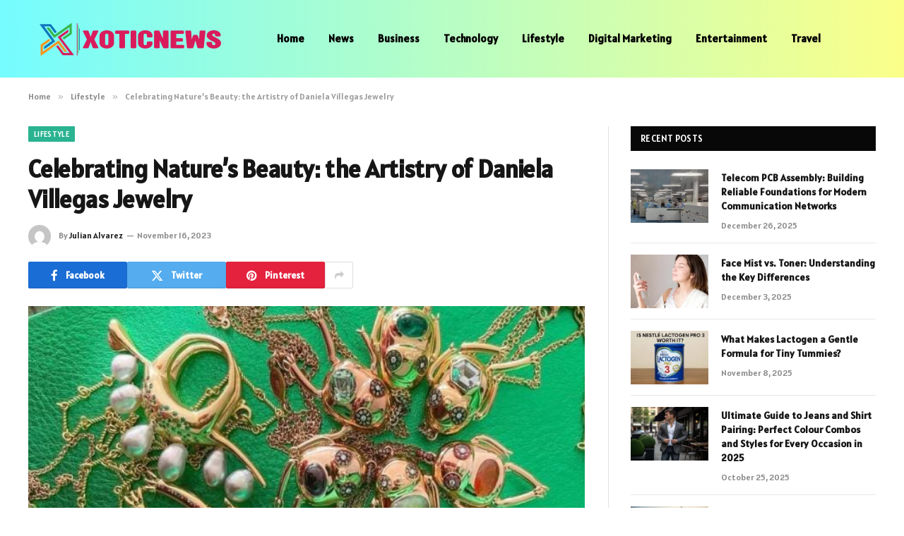

--- FILE ---
content_type: text/html; charset=UTF-8
request_url: https://www.xoticnews.net/lifestyle/celebrating-natures-beauty-the-artistry-of-daniela-villegas-jewelry/
body_size: 17717
content:

<!DOCTYPE html>
<html lang="en-US" prefix="og: https://ogp.me/ns#" class="s-light site-s-light">

<head>

	<meta charset="UTF-8" />
	<meta name="viewport" content="width=device-width, initial-scale=1" />
	
<!-- Search Engine Optimization by Rank Math - https://rankmath.com/ -->
<title>Celebrating Nature&#039;s Beauty: the Artistry of Daniela Villegas Jewelry - Xoticnews.com</title><link rel="preload" data-rocket-preload as="image" href="https://www.xoticnews.net/wp-content/uploads/2023/11/Celebrating-Natures-Beauty-the-Artistry-of-Daniela-Villegas-Jewelry.jpg" fetchpriority="high"><link rel="preload" as="image" imagesrcset="https://www.xoticnews.net/wp-content/uploads/2023/11/Celebrating-Natures-Beauty-the-Artistry-of-Daniela-Villegas-Jewelry.jpg" imagesizes="(max-width: 788px) 100vw, 788px" /><link rel="preload" as="font" href="https://www.xoticnews.net/wp-content/themes/smart-mag/css/icons/fonts/ts-icons.woff2?v3.2" type="font/woff2" crossorigin="anonymous" />
<meta name="description" content="In the realm of exquisite jewelry, where craftsmanship meets creativity, one name that stands out is Daniela Villegas Jewelry. If you&#039;re in search of jewelry"/>
<meta name="robots" content="follow, index, max-snippet:-1, max-video-preview:-1, max-image-preview:large"/>
<link rel="canonical" href="https://www.xoticnews.net/lifestyle/celebrating-natures-beauty-the-artistry-of-daniela-villegas-jewelry/" />
<meta property="og:locale" content="en_US" />
<meta property="og:type" content="article" />
<meta property="og:title" content="Celebrating Nature&#039;s Beauty: the Artistry of Daniela Villegas Jewelry - Xoticnews.com" />
<meta property="og:description" content="In the realm of exquisite jewelry, where craftsmanship meets creativity, one name that stands out is Daniela Villegas Jewelry. If you&#039;re in search of jewelry" />
<meta property="og:url" content="https://www.xoticnews.net/lifestyle/celebrating-natures-beauty-the-artistry-of-daniela-villegas-jewelry/" />
<meta property="og:site_name" content="Xoticnews.com" />
<meta property="article:section" content="Lifestyle" />
<meta property="og:image" content="https://www.xoticnews.net/wp-content/uploads/2023/11/Celebrating-Natures-Beauty-the-Artistry-of-Daniela-Villegas-Jewelry.jpg" />
<meta property="og:image:secure_url" content="https://www.xoticnews.net/wp-content/uploads/2023/11/Celebrating-Natures-Beauty-the-Artistry-of-Daniela-Villegas-Jewelry.jpg" />
<meta property="og:image:width" content="748" />
<meta property="og:image:height" content="421" />
<meta property="og:image:alt" content="Celebrating Nature&#8217;s Beauty: the Artistry of Daniela Villegas Jewelry" />
<meta property="og:image:type" content="image/jpeg" />
<meta property="article:published_time" content="2023-11-16T10:20:35+06:00" />
<meta name="twitter:card" content="summary_large_image" />
<meta name="twitter:title" content="Celebrating Nature&#039;s Beauty: the Artistry of Daniela Villegas Jewelry - Xoticnews.com" />
<meta name="twitter:description" content="In the realm of exquisite jewelry, where craftsmanship meets creativity, one name that stands out is Daniela Villegas Jewelry. If you&#039;re in search of jewelry" />
<meta name="twitter:image" content="https://www.xoticnews.net/wp-content/uploads/2023/11/Celebrating-Natures-Beauty-the-Artistry-of-Daniela-Villegas-Jewelry.jpg" />
<meta name="twitter:label1" content="Written by" />
<meta name="twitter:data1" content="Julian Alvarez" />
<meta name="twitter:label2" content="Time to read" />
<meta name="twitter:data2" content="2 minutes" />
<script type="application/ld+json" class="rank-math-schema">{"@context":"https://schema.org","@graph":[{"@type":["Person","Organization"],"@id":"https://www.xoticnews.net/#person","name":"Xoticnews.com"},{"@type":"WebSite","@id":"https://www.xoticnews.net/#website","url":"https://www.xoticnews.net","name":"Xoticnews.com","publisher":{"@id":"https://www.xoticnews.net/#person"},"inLanguage":"en-US"},{"@type":"ImageObject","@id":"https://www.xoticnews.net/wp-content/uploads/2023/11/Celebrating-Natures-Beauty-the-Artistry-of-Daniela-Villegas-Jewelry.jpg","url":"https://www.xoticnews.net/wp-content/uploads/2023/11/Celebrating-Natures-Beauty-the-Artistry-of-Daniela-Villegas-Jewelry.jpg","width":"748","height":"421","inLanguage":"en-US"},{"@type":"WebPage","@id":"https://www.xoticnews.net/lifestyle/celebrating-natures-beauty-the-artistry-of-daniela-villegas-jewelry/#webpage","url":"https://www.xoticnews.net/lifestyle/celebrating-natures-beauty-the-artistry-of-daniela-villegas-jewelry/","name":"Celebrating Nature&#039;s Beauty: the Artistry of Daniela Villegas Jewelry - Xoticnews.com","datePublished":"2023-11-16T10:20:35+06:00","dateModified":"2023-11-16T10:20:35+06:00","isPartOf":{"@id":"https://www.xoticnews.net/#website"},"primaryImageOfPage":{"@id":"https://www.xoticnews.net/wp-content/uploads/2023/11/Celebrating-Natures-Beauty-the-Artistry-of-Daniela-Villegas-Jewelry.jpg"},"inLanguage":"en-US"},{"@type":"Person","@id":"https://www.xoticnews.net/author/julian-alvarez/","name":"Julian Alvarez","url":"https://www.xoticnews.net/author/julian-alvarez/","image":{"@type":"ImageObject","@id":"https://secure.gravatar.com/avatar/353c24b3869cd6f3b3420eef8101b999c9302f8eeac07bea44bc562a81688869?s=96&amp;d=mm&amp;r=g","url":"https://secure.gravatar.com/avatar/353c24b3869cd6f3b3420eef8101b999c9302f8eeac07bea44bc562a81688869?s=96&amp;d=mm&amp;r=g","caption":"Julian Alvarez","inLanguage":"en-US"},"sameAs":["https://xoticnews.com"]},{"@type":"BlogPosting","headline":"Celebrating Nature&#039;s Beauty: the Artistry of Daniela Villegas Jewelry - Xoticnews.com","datePublished":"2023-11-16T10:20:35+06:00","dateModified":"2023-11-16T10:20:35+06:00","articleSection":"Lifestyle","author":{"@id":"https://www.xoticnews.net/author/julian-alvarez/","name":"Julian Alvarez"},"publisher":{"@id":"https://www.xoticnews.net/#person"},"description":"In the realm of exquisite jewelry, where craftsmanship meets creativity, one name that stands out is Daniela Villegas Jewelry. If you&#039;re in search of jewelry","name":"Celebrating Nature&#039;s Beauty: the Artistry of Daniela Villegas Jewelry - Xoticnews.com","@id":"https://www.xoticnews.net/lifestyle/celebrating-natures-beauty-the-artistry-of-daniela-villegas-jewelry/#richSnippet","isPartOf":{"@id":"https://www.xoticnews.net/lifestyle/celebrating-natures-beauty-the-artistry-of-daniela-villegas-jewelry/#webpage"},"image":{"@id":"https://www.xoticnews.net/wp-content/uploads/2023/11/Celebrating-Natures-Beauty-the-Artistry-of-Daniela-Villegas-Jewelry.jpg"},"inLanguage":"en-US","mainEntityOfPage":{"@id":"https://www.xoticnews.net/lifestyle/celebrating-natures-beauty-the-artistry-of-daniela-villegas-jewelry/#webpage"}}]}</script>
<!-- /Rank Math WordPress SEO plugin -->

<link rel='dns-prefetch' href='//fonts.googleapis.com' />
<link rel="alternate" type="application/rss+xml" title="Xoticnews.com &raquo; Feed" href="https://www.xoticnews.net/feed/" />
<link rel="alternate" type="application/rss+xml" title="Xoticnews.com &raquo; Comments Feed" href="https://www.xoticnews.net/comments/feed/" />
<link rel="alternate" type="application/rss+xml" title="Xoticnews.com &raquo; Celebrating Nature&#8217;s Beauty: the Artistry of Daniela Villegas Jewelry Comments Feed" href="https://www.xoticnews.net/lifestyle/celebrating-natures-beauty-the-artistry-of-daniela-villegas-jewelry/feed/" />
<link rel="alternate" title="oEmbed (JSON)" type="application/json+oembed" href="https://www.xoticnews.net/wp-json/oembed/1.0/embed?url=https%3A%2F%2Fwww.xoticnews.net%2Flifestyle%2Fcelebrating-natures-beauty-the-artistry-of-daniela-villegas-jewelry%2F" />
<link rel="alternate" title="oEmbed (XML)" type="text/xml+oembed" href="https://www.xoticnews.net/wp-json/oembed/1.0/embed?url=https%3A%2F%2Fwww.xoticnews.net%2Flifestyle%2Fcelebrating-natures-beauty-the-artistry-of-daniela-villegas-jewelry%2F&#038;format=xml" />
<style id='wp-img-auto-sizes-contain-inline-css' type='text/css'>
img:is([sizes=auto i],[sizes^="auto," i]){contain-intrinsic-size:3000px 1500px}
/*# sourceURL=wp-img-auto-sizes-contain-inline-css */
</style>
<style id='wp-emoji-styles-inline-css' type='text/css'>

	img.wp-smiley, img.emoji {
		display: inline !important;
		border: none !important;
		box-shadow: none !important;
		height: 1em !important;
		width: 1em !important;
		margin: 0 0.07em !important;
		vertical-align: -0.1em !important;
		background: none !important;
		padding: 0 !important;
	}
/*# sourceURL=wp-emoji-styles-inline-css */
</style>
<link rel='stylesheet' id='wp-block-library-css' href='https://www.xoticnews.net/wp-includes/css/dist/block-library/style.min.css?ver=6.9' type='text/css' media='all' />
<style id='global-styles-inline-css' type='text/css'>
:root{--wp--preset--aspect-ratio--square: 1;--wp--preset--aspect-ratio--4-3: 4/3;--wp--preset--aspect-ratio--3-4: 3/4;--wp--preset--aspect-ratio--3-2: 3/2;--wp--preset--aspect-ratio--2-3: 2/3;--wp--preset--aspect-ratio--16-9: 16/9;--wp--preset--aspect-ratio--9-16: 9/16;--wp--preset--color--black: #000000;--wp--preset--color--cyan-bluish-gray: #abb8c3;--wp--preset--color--white: #ffffff;--wp--preset--color--pale-pink: #f78da7;--wp--preset--color--vivid-red: #cf2e2e;--wp--preset--color--luminous-vivid-orange: #ff6900;--wp--preset--color--luminous-vivid-amber: #fcb900;--wp--preset--color--light-green-cyan: #7bdcb5;--wp--preset--color--vivid-green-cyan: #00d084;--wp--preset--color--pale-cyan-blue: #8ed1fc;--wp--preset--color--vivid-cyan-blue: #0693e3;--wp--preset--color--vivid-purple: #9b51e0;--wp--preset--gradient--vivid-cyan-blue-to-vivid-purple: linear-gradient(135deg,rgb(6,147,227) 0%,rgb(155,81,224) 100%);--wp--preset--gradient--light-green-cyan-to-vivid-green-cyan: linear-gradient(135deg,rgb(122,220,180) 0%,rgb(0,208,130) 100%);--wp--preset--gradient--luminous-vivid-amber-to-luminous-vivid-orange: linear-gradient(135deg,rgb(252,185,0) 0%,rgb(255,105,0) 100%);--wp--preset--gradient--luminous-vivid-orange-to-vivid-red: linear-gradient(135deg,rgb(255,105,0) 0%,rgb(207,46,46) 100%);--wp--preset--gradient--very-light-gray-to-cyan-bluish-gray: linear-gradient(135deg,rgb(238,238,238) 0%,rgb(169,184,195) 100%);--wp--preset--gradient--cool-to-warm-spectrum: linear-gradient(135deg,rgb(74,234,220) 0%,rgb(151,120,209) 20%,rgb(207,42,186) 40%,rgb(238,44,130) 60%,rgb(251,105,98) 80%,rgb(254,248,76) 100%);--wp--preset--gradient--blush-light-purple: linear-gradient(135deg,rgb(255,206,236) 0%,rgb(152,150,240) 100%);--wp--preset--gradient--blush-bordeaux: linear-gradient(135deg,rgb(254,205,165) 0%,rgb(254,45,45) 50%,rgb(107,0,62) 100%);--wp--preset--gradient--luminous-dusk: linear-gradient(135deg,rgb(255,203,112) 0%,rgb(199,81,192) 50%,rgb(65,88,208) 100%);--wp--preset--gradient--pale-ocean: linear-gradient(135deg,rgb(255,245,203) 0%,rgb(182,227,212) 50%,rgb(51,167,181) 100%);--wp--preset--gradient--electric-grass: linear-gradient(135deg,rgb(202,248,128) 0%,rgb(113,206,126) 100%);--wp--preset--gradient--midnight: linear-gradient(135deg,rgb(2,3,129) 0%,rgb(40,116,252) 100%);--wp--preset--font-size--small: 13px;--wp--preset--font-size--medium: 20px;--wp--preset--font-size--large: 36px;--wp--preset--font-size--x-large: 42px;--wp--preset--spacing--20: 0.44rem;--wp--preset--spacing--30: 0.67rem;--wp--preset--spacing--40: 1rem;--wp--preset--spacing--50: 1.5rem;--wp--preset--spacing--60: 2.25rem;--wp--preset--spacing--70: 3.38rem;--wp--preset--spacing--80: 5.06rem;--wp--preset--shadow--natural: 6px 6px 9px rgba(0, 0, 0, 0.2);--wp--preset--shadow--deep: 12px 12px 50px rgba(0, 0, 0, 0.4);--wp--preset--shadow--sharp: 6px 6px 0px rgba(0, 0, 0, 0.2);--wp--preset--shadow--outlined: 6px 6px 0px -3px rgb(255, 255, 255), 6px 6px rgb(0, 0, 0);--wp--preset--shadow--crisp: 6px 6px 0px rgb(0, 0, 0);}:where(.is-layout-flex){gap: 0.5em;}:where(.is-layout-grid){gap: 0.5em;}body .is-layout-flex{display: flex;}.is-layout-flex{flex-wrap: wrap;align-items: center;}.is-layout-flex > :is(*, div){margin: 0;}body .is-layout-grid{display: grid;}.is-layout-grid > :is(*, div){margin: 0;}:where(.wp-block-columns.is-layout-flex){gap: 2em;}:where(.wp-block-columns.is-layout-grid){gap: 2em;}:where(.wp-block-post-template.is-layout-flex){gap: 1.25em;}:where(.wp-block-post-template.is-layout-grid){gap: 1.25em;}.has-black-color{color: var(--wp--preset--color--black) !important;}.has-cyan-bluish-gray-color{color: var(--wp--preset--color--cyan-bluish-gray) !important;}.has-white-color{color: var(--wp--preset--color--white) !important;}.has-pale-pink-color{color: var(--wp--preset--color--pale-pink) !important;}.has-vivid-red-color{color: var(--wp--preset--color--vivid-red) !important;}.has-luminous-vivid-orange-color{color: var(--wp--preset--color--luminous-vivid-orange) !important;}.has-luminous-vivid-amber-color{color: var(--wp--preset--color--luminous-vivid-amber) !important;}.has-light-green-cyan-color{color: var(--wp--preset--color--light-green-cyan) !important;}.has-vivid-green-cyan-color{color: var(--wp--preset--color--vivid-green-cyan) !important;}.has-pale-cyan-blue-color{color: var(--wp--preset--color--pale-cyan-blue) !important;}.has-vivid-cyan-blue-color{color: var(--wp--preset--color--vivid-cyan-blue) !important;}.has-vivid-purple-color{color: var(--wp--preset--color--vivid-purple) !important;}.has-black-background-color{background-color: var(--wp--preset--color--black) !important;}.has-cyan-bluish-gray-background-color{background-color: var(--wp--preset--color--cyan-bluish-gray) !important;}.has-white-background-color{background-color: var(--wp--preset--color--white) !important;}.has-pale-pink-background-color{background-color: var(--wp--preset--color--pale-pink) !important;}.has-vivid-red-background-color{background-color: var(--wp--preset--color--vivid-red) !important;}.has-luminous-vivid-orange-background-color{background-color: var(--wp--preset--color--luminous-vivid-orange) !important;}.has-luminous-vivid-amber-background-color{background-color: var(--wp--preset--color--luminous-vivid-amber) !important;}.has-light-green-cyan-background-color{background-color: var(--wp--preset--color--light-green-cyan) !important;}.has-vivid-green-cyan-background-color{background-color: var(--wp--preset--color--vivid-green-cyan) !important;}.has-pale-cyan-blue-background-color{background-color: var(--wp--preset--color--pale-cyan-blue) !important;}.has-vivid-cyan-blue-background-color{background-color: var(--wp--preset--color--vivid-cyan-blue) !important;}.has-vivid-purple-background-color{background-color: var(--wp--preset--color--vivid-purple) !important;}.has-black-border-color{border-color: var(--wp--preset--color--black) !important;}.has-cyan-bluish-gray-border-color{border-color: var(--wp--preset--color--cyan-bluish-gray) !important;}.has-white-border-color{border-color: var(--wp--preset--color--white) !important;}.has-pale-pink-border-color{border-color: var(--wp--preset--color--pale-pink) !important;}.has-vivid-red-border-color{border-color: var(--wp--preset--color--vivid-red) !important;}.has-luminous-vivid-orange-border-color{border-color: var(--wp--preset--color--luminous-vivid-orange) !important;}.has-luminous-vivid-amber-border-color{border-color: var(--wp--preset--color--luminous-vivid-amber) !important;}.has-light-green-cyan-border-color{border-color: var(--wp--preset--color--light-green-cyan) !important;}.has-vivid-green-cyan-border-color{border-color: var(--wp--preset--color--vivid-green-cyan) !important;}.has-pale-cyan-blue-border-color{border-color: var(--wp--preset--color--pale-cyan-blue) !important;}.has-vivid-cyan-blue-border-color{border-color: var(--wp--preset--color--vivid-cyan-blue) !important;}.has-vivid-purple-border-color{border-color: var(--wp--preset--color--vivid-purple) !important;}.has-vivid-cyan-blue-to-vivid-purple-gradient-background{background: var(--wp--preset--gradient--vivid-cyan-blue-to-vivid-purple) !important;}.has-light-green-cyan-to-vivid-green-cyan-gradient-background{background: var(--wp--preset--gradient--light-green-cyan-to-vivid-green-cyan) !important;}.has-luminous-vivid-amber-to-luminous-vivid-orange-gradient-background{background: var(--wp--preset--gradient--luminous-vivid-amber-to-luminous-vivid-orange) !important;}.has-luminous-vivid-orange-to-vivid-red-gradient-background{background: var(--wp--preset--gradient--luminous-vivid-orange-to-vivid-red) !important;}.has-very-light-gray-to-cyan-bluish-gray-gradient-background{background: var(--wp--preset--gradient--very-light-gray-to-cyan-bluish-gray) !important;}.has-cool-to-warm-spectrum-gradient-background{background: var(--wp--preset--gradient--cool-to-warm-spectrum) !important;}.has-blush-light-purple-gradient-background{background: var(--wp--preset--gradient--blush-light-purple) !important;}.has-blush-bordeaux-gradient-background{background: var(--wp--preset--gradient--blush-bordeaux) !important;}.has-luminous-dusk-gradient-background{background: var(--wp--preset--gradient--luminous-dusk) !important;}.has-pale-ocean-gradient-background{background: var(--wp--preset--gradient--pale-ocean) !important;}.has-electric-grass-gradient-background{background: var(--wp--preset--gradient--electric-grass) !important;}.has-midnight-gradient-background{background: var(--wp--preset--gradient--midnight) !important;}.has-small-font-size{font-size: var(--wp--preset--font-size--small) !important;}.has-medium-font-size{font-size: var(--wp--preset--font-size--medium) !important;}.has-large-font-size{font-size: var(--wp--preset--font-size--large) !important;}.has-x-large-font-size{font-size: var(--wp--preset--font-size--x-large) !important;}
/*# sourceURL=global-styles-inline-css */
</style>

<style id='classic-theme-styles-inline-css' type='text/css'>
/*! This file is auto-generated */
.wp-block-button__link{color:#fff;background-color:#32373c;border-radius:9999px;box-shadow:none;text-decoration:none;padding:calc(.667em + 2px) calc(1.333em + 2px);font-size:1.125em}.wp-block-file__button{background:#32373c;color:#fff;text-decoration:none}
/*# sourceURL=/wp-includes/css/classic-themes.min.css */
</style>
<link rel='stylesheet' id='dashicons-css' href='https://www.xoticnews.net/wp-includes/css/dashicons.min.css?ver=6.9' type='text/css' media='all' />
<link rel='stylesheet' id='admin-bar-css' href='https://www.xoticnews.net/wp-includes/css/admin-bar.min.css?ver=6.9' type='text/css' media='all' />
<style id='admin-bar-inline-css' type='text/css'>

    /* Hide CanvasJS credits for P404 charts specifically */
    #p404RedirectChart .canvasjs-chart-credit {
        display: none !important;
    }
    
    #p404RedirectChart canvas {
        border-radius: 6px;
    }

    .p404-redirect-adminbar-weekly-title {
        font-weight: bold;
        font-size: 14px;
        color: #fff;
        margin-bottom: 6px;
    }

    #wpadminbar #wp-admin-bar-p404_free_top_button .ab-icon:before {
        content: "\f103";
        color: #dc3545;
        top: 3px;
    }
    
    #wp-admin-bar-p404_free_top_button .ab-item {
        min-width: 80px !important;
        padding: 0px !important;
    }
    
    /* Ensure proper positioning and z-index for P404 dropdown */
    .p404-redirect-adminbar-dropdown-wrap { 
        min-width: 0; 
        padding: 0;
        position: static !important;
    }
    
    #wpadminbar #wp-admin-bar-p404_free_top_button_dropdown {
        position: static !important;
    }
    
    #wpadminbar #wp-admin-bar-p404_free_top_button_dropdown .ab-item {
        padding: 0 !important;
        margin: 0 !important;
    }
    
    .p404-redirect-dropdown-container {
        min-width: 340px;
        padding: 18px 18px 12px 18px;
        background: #23282d !important;
        color: #fff;
        border-radius: 12px;
        box-shadow: 0 8px 32px rgba(0,0,0,0.25);
        margin-top: 10px;
        position: relative !important;
        z-index: 999999 !important;
        display: block !important;
        border: 1px solid #444;
    }
    
    /* Ensure P404 dropdown appears on hover */
    #wpadminbar #wp-admin-bar-p404_free_top_button .p404-redirect-dropdown-container { 
        display: none !important;
    }
    
    #wpadminbar #wp-admin-bar-p404_free_top_button:hover .p404-redirect-dropdown-container { 
        display: block !important;
    }
    
    #wpadminbar #wp-admin-bar-p404_free_top_button:hover #wp-admin-bar-p404_free_top_button_dropdown .p404-redirect-dropdown-container {
        display: block !important;
    }
    
    .p404-redirect-card {
        background: #2c3338;
        border-radius: 8px;
        padding: 18px 18px 12px 18px;
        box-shadow: 0 2px 8px rgba(0,0,0,0.07);
        display: flex;
        flex-direction: column;
        align-items: flex-start;
        border: 1px solid #444;
    }
    
    .p404-redirect-btn {
        display: inline-block;
        background: #dc3545;
        color: #fff !important;
        font-weight: bold;
        padding: 5px 22px;
        border-radius: 8px;
        text-decoration: none;
        font-size: 17px;
        transition: background 0.2s, box-shadow 0.2s;
        margin-top: 8px;
        box-shadow: 0 2px 8px rgba(220,53,69,0.15);
        text-align: center;
        line-height: 1.6;
    }
    
    .p404-redirect-btn:hover {
        background: #c82333;
        color: #fff !important;
        box-shadow: 0 4px 16px rgba(220,53,69,0.25);
    }
    
    /* Prevent conflicts with other admin bar dropdowns */
    #wpadminbar .ab-top-menu > li:hover > .ab-item,
    #wpadminbar .ab-top-menu > li.hover > .ab-item {
        z-index: auto;
    }
    
    #wpadminbar #wp-admin-bar-p404_free_top_button:hover > .ab-item {
        z-index: 999998 !important;
    }
    
/*# sourceURL=admin-bar-inline-css */
</style>
<link rel='stylesheet' id='smartmag-core-css' href='https://www.xoticnews.net/wp-content/themes/smart-mag/style.css?ver=10.3.0' type='text/css' media='all' />
<style id='smartmag-core-inline-css' type='text/css'>
:root { --text-font: "Alatsi", system-ui, -apple-system, "Segoe UI", Arial, sans-serif;
--body-font: "Alatsi", system-ui, -apple-system, "Segoe UI", Arial, sans-serif;
--ui-font: "Alatsi", system-ui, -apple-system, "Segoe UI", Arial, sans-serif;
--title-font: "Alatsi", system-ui, -apple-system, "Segoe UI", Arial, sans-serif;
--h-font: "Alatsi", system-ui, -apple-system, "Segoe UI", Arial, sans-serif;
--title-font: "Alatsi", system-ui, -apple-system, "Segoe UI", Arial, sans-serif;
--h-font: "Alatsi", system-ui, -apple-system, "Segoe UI", Arial, sans-serif; }
.smart-head-main .smart-head-mid { background: linear-gradient(90deg, #75fcff 0%, #fbff89 100%); }
.navigation { font-family: "Alatsi", system-ui, -apple-system, "Segoe UI", Arial, sans-serif; }
.s-light .navigation-main { --c-nav: #000000; --c-nav-hov: #ff3aca; }
.smart-head-main { --c-search-icon: #0a0a0a; }
.lower-footer { color: #ffffff; }


/*# sourceURL=smartmag-core-inline-css */
</style>
<link rel='stylesheet' id='smartmag-magnific-popup-css' href='https://www.xoticnews.net/wp-content/themes/smart-mag/css/lightbox.css?ver=10.3.0' type='text/css' media='all' />
<link rel='stylesheet' id='smartmag-icons-css' href='https://www.xoticnews.net/wp-content/themes/smart-mag/css/icons/icons.css?ver=10.3.0' type='text/css' media='all' />
<link rel='stylesheet' id='smartmag-gfonts-custom-css' href='https://fonts.googleapis.com/css?family=Alatsi%3A400%2C500%2C600%2C700' type='text/css' media='all' />
<script type="text/javascript" id="smartmag-lazy-inline-js-after">
/* <![CDATA[ */
/**
 * @copyright ThemeSphere
 * @preserve
 */
var BunyadLazy={};BunyadLazy.load=function(){function a(e,n){var t={};e.dataset.bgset&&e.dataset.sizes?(t.sizes=e.dataset.sizes,t.srcset=e.dataset.bgset):t.src=e.dataset.bgsrc,function(t){var a=t.dataset.ratio;if(0<a){const e=t.parentElement;if(e.classList.contains("media-ratio")){const n=e.style;n.getPropertyValue("--a-ratio")||(n.paddingBottom=100/a+"%")}}}(e);var a,o=document.createElement("img");for(a in o.onload=function(){var t="url('"+(o.currentSrc||o.src)+"')",a=e.style;a.backgroundImage!==t&&requestAnimationFrame(()=>{a.backgroundImage=t,n&&n()}),o.onload=null,o.onerror=null,o=null},o.onerror=o.onload,t)o.setAttribute(a,t[a]);o&&o.complete&&0<o.naturalWidth&&o.onload&&o.onload()}function e(t){t.dataset.loaded||a(t,()=>{document.dispatchEvent(new Event("lazyloaded")),t.dataset.loaded=1})}function n(t){"complete"===document.readyState?t():window.addEventListener("load",t)}return{initEarly:function(){var t,a=()=>{document.querySelectorAll(".img.bg-cover:not(.lazyload)").forEach(e)};"complete"!==document.readyState?(t=setInterval(a,150),n(()=>{a(),clearInterval(t)})):a()},callOnLoad:n,initBgImages:function(t){t&&n(()=>{document.querySelectorAll(".img.bg-cover").forEach(e)})},bgLoad:a}}(),BunyadLazy.load.initEarly();
//# sourceURL=smartmag-lazy-inline-js-after
/* ]]> */
</script>
<script type="text/javascript" src="https://www.xoticnews.net/wp-includes/js/jquery/jquery.min.js?ver=3.7.1" id="jquery-core-js"></script>
<script type="text/javascript" src="https://www.xoticnews.net/wp-includes/js/jquery/jquery-migrate.min.js?ver=3.4.1" id="jquery-migrate-js"></script>
<link rel="https://api.w.org/" href="https://www.xoticnews.net/wp-json/" /><link rel="alternate" title="JSON" type="application/json" href="https://www.xoticnews.net/wp-json/wp/v2/posts/4652" /><link rel="EditURI" type="application/rsd+xml" title="RSD" href="https://www.xoticnews.net/xmlrpc.php?rsd" />
<meta name="generator" content="WordPress 6.9" />
<link rel='shortlink' href='https://www.xoticnews.net/?p=4652' />

		<script>
		var BunyadSchemeKey = 'bunyad-scheme';
		(() => {
			const d = document.documentElement;
			const c = d.classList;
			var scheme = localStorage.getItem(BunyadSchemeKey);
			
			if (scheme) {
				d.dataset.origClass = c;
				scheme === 'dark' ? c.remove('s-light', 'site-s-light') : c.remove('s-dark', 'site-s-dark');
				c.add('site-s-' + scheme, 's-' + scheme);
			}
		})();
		</script>
		<meta name="generator" content="Elementor 3.32.2; features: e_font_icon_svg, additional_custom_breakpoints; settings: css_print_method-external, google_font-enabled, font_display-swap">
			<style>
				.e-con.e-parent:nth-of-type(n+4):not(.e-lazyloaded):not(.e-no-lazyload),
				.e-con.e-parent:nth-of-type(n+4):not(.e-lazyloaded):not(.e-no-lazyload) * {
					background-image: none !important;
				}
				@media screen and (max-height: 1024px) {
					.e-con.e-parent:nth-of-type(n+3):not(.e-lazyloaded):not(.e-no-lazyload),
					.e-con.e-parent:nth-of-type(n+3):not(.e-lazyloaded):not(.e-no-lazyload) * {
						background-image: none !important;
					}
				}
				@media screen and (max-height: 640px) {
					.e-con.e-parent:nth-of-type(n+2):not(.e-lazyloaded):not(.e-no-lazyload),
					.e-con.e-parent:nth-of-type(n+2):not(.e-lazyloaded):not(.e-no-lazyload) * {
						background-image: none !important;
					}
				}
			</style>
			<link rel="icon" href="https://www.xoticnews.net/wp-content/uploads/2023/09/cropped-Untitled-012-01-32x32.png" sizes="32x32" />
<link rel="icon" href="https://www.xoticnews.net/wp-content/uploads/2023/09/cropped-Untitled-012-01-192x192.png" sizes="192x192" />
<link rel="apple-touch-icon" href="https://www.xoticnews.net/wp-content/uploads/2023/09/cropped-Untitled-012-01-180x180.png" />
<meta name="msapplication-TileImage" content="https://www.xoticnews.net/wp-content/uploads/2023/09/cropped-Untitled-012-01-270x270.png" />


<meta name="generator" content="WP Rocket 3.17.4" data-wpr-features="wpr_oci wpr_desktop wpr_preload_links" /></head>

<body class="wp-singular post-template-default single single-post postid-4652 single-format-standard wp-theme-smart-mag right-sidebar post-layout-modern post-cat-46 has-lb has-lb-sm ts-img-hov-fade has-sb-sep layout-normal elementor-default elementor-kit-5088">



<div  class="main-wrap">

	
<div  class="off-canvas-backdrop"></div>
<div  class="mobile-menu-container off-canvas s-dark hide-menu-lg" id="off-canvas">

	<div  class="off-canvas-head">
		<a href="#" class="close">
			<span class="visuallyhidden">Close Menu</span>
			<i class="tsi tsi-times"></i>
		</a>

		<div class="ts-logo">
			<img class="logo-mobile logo-image" src="https://www.xoticnews.net/wp-content/uploads/2023/09/Untitled-012-01-e1701401026751.png" width="150" height="29" alt="Xoticnews.com"/>		</div>
	</div>

	<div  class="off-canvas-content">

					<ul class="mobile-menu"></ul>
		
		
		
		<div class="spc-social-block spc-social spc-social-b smart-head-social">
		
			
				<a href="#" class="link service s-facebook" target="_blank" rel="nofollow noopener">
					<i class="icon tsi tsi-facebook"></i>					<span class="visuallyhidden">Facebook</span>
				</a>
									
			
				<a href="#" class="link service s-twitter" target="_blank" rel="nofollow noopener">
					<i class="icon tsi tsi-twitter"></i>					<span class="visuallyhidden">X (Twitter)</span>
				</a>
									
			
				<a href="#" class="link service s-instagram" target="_blank" rel="nofollow noopener">
					<i class="icon tsi tsi-instagram"></i>					<span class="visuallyhidden">Instagram</span>
				</a>
									
			
		</div>

		
	</div>

</div>
<div  class="smart-head smart-head-a smart-head-main" id="smart-head" data-sticky="auto" data-sticky-type="smart" data-sticky-full>
	
	<div  class="smart-head-row smart-head-mid s-dark smart-head-row-full">

		<div class="inner wrap">

							
				<div class="items items-left ">
					<a href="https://www.xoticnews.net/" title="Xoticnews.com" rel="home" class="logo-link ts-logo logo-is-image">
		<span>
			
				
					<img src="https://www.xoticnews.net/wp-content/uploads/2023/09/Untitled-012-01-e1701401026751.png" class="logo-image" alt="Xoticnews.com" width="300" height="58"/>
									 
					</span>
	</a>	<div class="nav-wrap">
		<nav class="navigation navigation-main nav-hov-a">
			<ul id="menu-header" class="menu"><li id="menu-item-458" class="menu-item menu-item-type-custom menu-item-object-custom menu-item-458"><a href="https://xoticnews.com/">Home</a></li>
<li id="menu-item-4229" class="menu-item menu-item-type-taxonomy menu-item-object-category menu-cat-48 menu-item-4229"><a href="https://www.xoticnews.net/news/">News</a></li>
<li id="menu-item-4228" class="menu-item menu-item-type-taxonomy menu-item-object-category menu-cat-28 menu-item-4228"><a href="https://www.xoticnews.net/business/">Business</a></li>
<li id="menu-item-505" class="menu-item menu-item-type-taxonomy menu-item-object-category menu-cat-56 menu-item-505"><a href="https://www.xoticnews.net/technology/">Technology</a></li>
<li id="menu-item-503" class="menu-item menu-item-type-taxonomy menu-item-object-category current-post-ancestor current-menu-parent current-post-parent menu-cat-46 menu-item-503"><a href="https://www.xoticnews.net/lifestyle/">Lifestyle</a></li>
<li id="menu-item-501" class="menu-item menu-item-type-taxonomy menu-item-object-category menu-cat-31 menu-item-501"><a href="https://www.xoticnews.net/digital-marketing/">Digital Marketing</a></li>
<li id="menu-item-502" class="menu-item menu-item-type-taxonomy menu-item-object-category menu-cat-33 menu-item-502"><a href="https://www.xoticnews.net/entertainment/">Entertainment</a></li>
<li id="menu-item-506" class="menu-item menu-item-type-taxonomy menu-item-object-category menu-cat-57 menu-item-506"><a href="https://www.xoticnews.net/travel/">Travel</a></li>
</ul>		</nav>
	</div>
				</div>

							
				<div class="items items-center empty">
								</div>

							
				<div class="items items-right empty">
								</div>

						
		</div>
	</div>

	</div>
<div  class="smart-head smart-head-a smart-head-mobile" id="smart-head-mobile" data-sticky="mid" data-sticky-type="smart" data-sticky-full>
	
	<div  class="smart-head-row smart-head-mid smart-head-row-3 s-dark smart-head-row-full">

		<div class="inner wrap">

							
				<div class="items items-left ">
				
<button class="offcanvas-toggle has-icon" type="button" aria-label="Menu">
	<span class="hamburger-icon hamburger-icon-a">
		<span class="inner"></span>
	</span>
</button>				</div>

							
				<div class="items items-center ">
					<a href="https://www.xoticnews.net/" title="Xoticnews.com" rel="home" class="logo-link ts-logo logo-is-image">
		<span>
			
									<img class="logo-mobile logo-image" src="https://www.xoticnews.net/wp-content/uploads/2023/09/Untitled-012-01-e1701401026751.png" width="150" height="29" alt="Xoticnews.com"/>									 
					</span>
	</a>				</div>

							
				<div class="items items-right empty">
								</div>

						
		</div>
	</div>

	</div>
<nav class="breadcrumbs is-full-width breadcrumbs-a" id="breadcrumb"><div class="inner ts-contain "><span><a href="https://www.xoticnews.net/"><span>Home</span></a></span><span class="delim">&raquo;</span><span><a href="https://www.xoticnews.net/lifestyle/"><span>Lifestyle</span></a></span><span class="delim">&raquo;</span><span class="current">Celebrating Nature&#8217;s Beauty: the Artistry of Daniela Villegas Jewelry</span></div></nav>
<div  class="main ts-contain cf right-sidebar">
	
		

<div  class="ts-row">
	<div class="col-8 main-content s-post-contain">

					<div class="the-post-header s-head-modern s-head-modern-a">
	<div class="post-meta post-meta-a post-meta-left post-meta-single has-below"><div class="post-meta-items meta-above"><span class="meta-item cat-labels">
						
						<a href="https://www.xoticnews.net/lifestyle/" class="category term-color-46" rel="category">Lifestyle</a>
					</span>
					</div><h1 class="is-title post-title">Celebrating Nature&#8217;s Beauty: the Artistry of Daniela Villegas Jewelry</h1><div class="post-meta-items meta-below has-author-img"><span class="meta-item post-author has-img"><img alt='Julian Alvarez' src='https://secure.gravatar.com/avatar/353c24b3869cd6f3b3420eef8101b999c9302f8eeac07bea44bc562a81688869?s=32&#038;d=mm&#038;r=g' srcset='https://secure.gravatar.com/avatar/353c24b3869cd6f3b3420eef8101b999c9302f8eeac07bea44bc562a81688869?s=64&#038;d=mm&#038;r=g 2x' class='avatar avatar-32 photo' height='32' width='32' decoding='async'/><span class="by">By</span> <a href="https://www.xoticnews.net/author/julian-alvarez/" title="Posts by Julian Alvarez" rel="author">Julian Alvarez</a></span><span class="meta-item date"><time class="post-date" datetime="2023-11-16T10:20:35+06:00">November 16, 2023</time></span></div></div>
	<div class="post-share post-share-b spc-social-colors  post-share-b1">

				
		
				
			<a href="https://www.facebook.com/sharer.php?u=https%3A%2F%2Fwww.xoticnews.net%2Flifestyle%2Fcelebrating-natures-beauty-the-artistry-of-daniela-villegas-jewelry%2F" class="cf service s-facebook service-lg" 
				title="Share on Facebook" target="_blank" rel="nofollow noopener">
				<i class="tsi tsi-facebook"></i>
				<span class="label">Facebook</span>
							</a>
				
				
			<a href="https://twitter.com/intent/tweet?url=https%3A%2F%2Fwww.xoticnews.net%2Flifestyle%2Fcelebrating-natures-beauty-the-artistry-of-daniela-villegas-jewelry%2F&#038;text=Celebrating%20Nature%27s%20Beauty%3A%20the%20Artistry%20of%20Daniela%20Villegas%20Jewelry" class="cf service s-twitter service-lg" 
				title="Share on X (Twitter)" target="_blank" rel="nofollow noopener">
				<i class="tsi tsi-twitter"></i>
				<span class="label">Twitter</span>
							</a>
				
				
			<a href="https://pinterest.com/pin/create/button/?url=https%3A%2F%2Fwww.xoticnews.net%2Flifestyle%2Fcelebrating-natures-beauty-the-artistry-of-daniela-villegas-jewelry%2F&#038;media=https%3A%2F%2Fwww.xoticnews.net%2Fwp-content%2Fuploads%2F2023%2F11%2FCelebrating-Natures-Beauty-the-Artistry-of-Daniela-Villegas-Jewelry.jpg&#038;description=Celebrating%20Nature%27s%20Beauty%3A%20the%20Artistry%20of%20Daniela%20Villegas%20Jewelry" class="cf service s-pinterest service-lg" 
				title="Share on Pinterest" target="_blank" rel="nofollow noopener">
				<i class="tsi tsi-pinterest"></i>
				<span class="label">Pinterest</span>
							</a>
				
				
			<a href="https://www.linkedin.com/shareArticle?mini=true&#038;url=https%3A%2F%2Fwww.xoticnews.net%2Flifestyle%2Fcelebrating-natures-beauty-the-artistry-of-daniela-villegas-jewelry%2F" class="cf service s-linkedin service-sm" 
				title="Share on LinkedIn" target="_blank" rel="nofollow noopener">
				<i class="tsi tsi-linkedin"></i>
				<span class="label">LinkedIn</span>
							</a>
				
				
			<a href="https://www.tumblr.com/share/link?url=https%3A%2F%2Fwww.xoticnews.net%2Flifestyle%2Fcelebrating-natures-beauty-the-artistry-of-daniela-villegas-jewelry%2F&#038;name=Celebrating%20Nature%27s%20Beauty%3A%20the%20Artistry%20of%20Daniela%20Villegas%20Jewelry" class="cf service s-tumblr service-sm" 
				title="Share on Tumblr" target="_blank" rel="nofollow noopener">
				<i class="tsi tsi-tumblr"></i>
				<span class="label">Tumblr</span>
							</a>
				
				
			<a href="/cdn-cgi/l/email-protection#[base64]" class="cf service s-email service-sm" title="Share via Email" target="_blank" rel="nofollow noopener">
				<i class="tsi tsi-envelope-o"></i>
				<span class="label">Email</span>
							</a>
				
		
				
					<a href="#" class="show-more" title="Show More Social Sharing"><i class="tsi tsi-share"></i></a>
		
				
	</div>

	
	
</div>		
					<div class="single-featured">	
	<div class="featured">
				
			<a href="https://www.xoticnews.net/wp-content/uploads/2023/11/Celebrating-Natures-Beauty-the-Artistry-of-Daniela-Villegas-Jewelry.jpg" class="image-link media-ratio ar-bunyad-main" title="Celebrating Nature&#8217;s Beauty: the Artistry of Daniela Villegas Jewelry"><img fetchpriority="high" width="788" height="515" src="https://www.xoticnews.net/wp-content/uploads/2023/11/Celebrating-Natures-Beauty-the-Artistry-of-Daniela-Villegas-Jewelry.jpg" class="attachment-bunyad-main size-bunyad-main no-lazy skip-lazy wp-post-image" alt="" sizes="(max-width: 788px) 100vw, 788px" title="Celebrating Nature&#8217;s Beauty: the Artistry of Daniela Villegas Jewelry" decoding="async" /></a>		
						
			</div>

	</div>
		
		<div class="the-post s-post-modern">

			<article id="post-4652" class="post-4652 post type-post status-publish format-standard has-post-thumbnail category-lifestyle">
				
<div class="post-content-wrap has-share-float">
						<div class="post-share-float share-float-b is-hidden spc-social-colors spc-social-colored">
	<div class="inner">
					<span class="share-text">Share</span>
		
		<div class="services">
					
				
			<a href="https://www.facebook.com/sharer.php?u=https%3A%2F%2Fwww.xoticnews.net%2Flifestyle%2Fcelebrating-natures-beauty-the-artistry-of-daniela-villegas-jewelry%2F" class="cf service s-facebook" target="_blank" title="Facebook" rel="nofollow noopener">
				<i class="tsi tsi-facebook"></i>
				<span class="label">Facebook</span>

							</a>
				
				
			<a href="https://twitter.com/intent/tweet?url=https%3A%2F%2Fwww.xoticnews.net%2Flifestyle%2Fcelebrating-natures-beauty-the-artistry-of-daniela-villegas-jewelry%2F&text=Celebrating%20Nature%27s%20Beauty%3A%20the%20Artistry%20of%20Daniela%20Villegas%20Jewelry" class="cf service s-twitter" target="_blank" title="Twitter" rel="nofollow noopener">
				<i class="tsi tsi-twitter"></i>
				<span class="label">Twitter</span>

							</a>
				
				
			<a href="https://www.linkedin.com/shareArticle?mini=true&url=https%3A%2F%2Fwww.xoticnews.net%2Flifestyle%2Fcelebrating-natures-beauty-the-artistry-of-daniela-villegas-jewelry%2F" class="cf service s-linkedin" target="_blank" title="LinkedIn" rel="nofollow noopener">
				<i class="tsi tsi-linkedin"></i>
				<span class="label">LinkedIn</span>

							</a>
				
				
			<a href="https://pinterest.com/pin/create/button/?url=https%3A%2F%2Fwww.xoticnews.net%2Flifestyle%2Fcelebrating-natures-beauty-the-artistry-of-daniela-villegas-jewelry%2F&media=https%3A%2F%2Fwww.xoticnews.net%2Fwp-content%2Fuploads%2F2023%2F11%2FCelebrating-Natures-Beauty-the-Artistry-of-Daniela-Villegas-Jewelry.jpg&description=Celebrating%20Nature%27s%20Beauty%3A%20the%20Artistry%20of%20Daniela%20Villegas%20Jewelry" class="cf service s-pinterest" target="_blank" title="Pinterest" rel="nofollow noopener">
				<i class="tsi tsi-pinterest-p"></i>
				<span class="label">Pinterest</span>

							</a>
				
				
			<a href="/cdn-cgi/l/email-protection#[base64]" class="cf service s-email" target="_blank" title="Email" rel="nofollow noopener">
				<i class="tsi tsi-envelope-o"></i>
				<span class="label">Email</span>

							</a>
				
		
					
		</div>
	</div>		
</div>
			
	<div class="post-content cf entry-content content-spacious">

		
				
		<p><span style="font-weight: 400;">In the realm of exquisite jewelry, where craftsmanship meets creativity, one name that stands out is</span> <span style="font-weight: 400;">Daniela Villegas Jewelry. If you&#8217;re in search of jewelry that not only dazzles but also tells a unique story, then you&#8217;re in for a treat. Let&#8217;s explore the captivating world of </span><a href="https://brokenenglishjewelry.com/collections/daniela-villegas" rel="noopener"><span style="font-weight: 400;">Daniela Villegas Jewelry</span></a><span style="font-weight: 400;">.</span></p>
<p><span style="font-weight: 400;">Daniela Villegas is not your average jewelry designer. She&#8217;s a visionary artist who has mastered the art of blending nature&#8217;s wonders with the elegance of fine jewelry. Her pieces are not just ornaments; they&#8217;re wearable works of art that resonate with meaning and soul.</span></p>
<p><b>Nature-Inspired Brilliance.</b><span style="font-weight: 400;"> One glance at Daniela Villegas&#8217; creations, and you&#8217;ll be transported into a world where beetles, butterflies, and other creatures of the wild become the muses for stunning jewelry. </span><b>Each piece is a homage to the natural world</b><span style="font-weight: 400;">, crafted with meticulous attention to detail. No wonder her collections are highly sought after by those who appreciate beauty with a twist.</span></p>
<p><b>Materials That Speak.</b><span style="font-weight: 400;"> Villegas doesn&#8217;t just use any materials; she selects them with purpose. Her jewelry incorporates an array of precious and semi-precious stones, metals, and even enamel. It&#8217;s this unique combination that lends her creations a distinctive, one-of-a-kind allure.</span></p>
<p><b>Storytelling through Jewelry.</b><span style="font-weight: 400;"> What sets Daniela Villegas Jewelry apart is the way each piece narrates a story. There&#8217;s an element of whimsy, a touch of the unexpected, and a profound connection to nature. It&#8217;s as if you&#8217;re wearing a piece of the wilderness, and it&#8217;s whispering its secrets to you.</span></p>
<p><b>A Journey Through Her Collections.</b><span style="font-weight: 400;"> To truly appreciate the artistry behind Daniela Villegas Jewelry, let&#8217;s take a journey through some of her most remarkable collections.</span></p>
<ul>
<li style="font-weight: 400;" aria-level="1"><b>Beetle Mania.</b><span style="font-weight: 400;"> This collection pays homage to the often misunderstood beetle. Villegas&#8217; creations capture the iridescence and beauty of these insects in stunning detail. It&#8217;s a celebration of nature&#8217;s smallest wonders.</span></li>
<li style="font-weight: 400;" aria-level="1"><b>Caterpillar Tales.</b><span style="font-weight: 400;"> Who would have thought that caterpillars could inspire high-end jewelry? Daniela Villegas did. This collection showcases the transformation of these creatures into butterflies, symbolizing change and growth.</span></li>
<li style="font-weight: 400;" aria-level="1"><b>Feathers and Flora.</b><span style="font-weight: 400;"> From delicate feathers to vibrant flora, this collection embraces the beauty of the natural world. Each piece is like a wearable garden, a testament to the wonders of botany and ornithology.</span></li>
<li style="font-weight: 400;" aria-level="1"><b>Gemstone Treasures.</b><span style="font-weight: 400;"> Daniela Villegas&#8217; skill in selecting and arranging gemstones is unparalleled. Her gemstone-centric collections are a testament to her ability to transform raw minerals into wearable art.</span></li>
</ul>
<h2><b>Why Choose Daniela Villegas Jewelry?</b></h2>
<p><span style="font-weight: 400;">It&#8217;s not just about the beauty; it&#8217;s about the experience. When you wear a piece of Daniela Villegas Jewelry, you&#8217;re carrying a piece of nature&#8217;s poetry with you. It&#8217;s a conversation starter, a statement of your appreciation for artistry and the natural world.</span></p>
<h2><b>Where to Find Her Creations</b></h2>
<p><span style="font-weight: 400;">If you&#8217;re now eager to explore Daniela Villegas Jewelry for yourself, you can find her exquisite pieces on Broken English Jewelry&#8217;s website. They offer a curated selection of her collections that are sure to leave you spellbound.</span></p>
<p><span style="font-weight: 400;">In conclusion, if you&#8217;re in search of jewelry that&#8217;s anything but ordinary, jewelry that tells a story and captivates with its unique blend of nature and artistry, then look no further than </span><a href="https://brokenenglishjewelry.com/collections/daniela-villegas" rel="noopener"><b>Daniela Villegas Jewelry</b></a><span style="font-weight: 400;">. It&#8217;s a testament to the fact that jewelry can be so much more than just adornment; it can be a meaningful, unforgettable experience. You won&#8217;t just wear jewelry; you&#8217;ll wear a piece of nature&#8217;s finest handcrafted into brilliance.</span></p>

				
		
		
		
	</div>
</div>
	
			</article>

			
	
	<div class="post-share-bot">
		<span class="info">Share.</span>
		
		<span class="share-links spc-social spc-social-colors spc-social-bg">

			
			
				<a href="https://www.facebook.com/sharer.php?u=https%3A%2F%2Fwww.xoticnews.net%2Flifestyle%2Fcelebrating-natures-beauty-the-artistry-of-daniela-villegas-jewelry%2F" class="service s-facebook tsi tsi-facebook" 
					title="Share on Facebook" target="_blank" rel="nofollow noopener">
					<span class="visuallyhidden">Facebook</span>

									</a>
					
			
				<a href="https://twitter.com/intent/tweet?url=https%3A%2F%2Fwww.xoticnews.net%2Flifestyle%2Fcelebrating-natures-beauty-the-artistry-of-daniela-villegas-jewelry%2F&#038;text=Celebrating%20Nature%27s%20Beauty%3A%20the%20Artistry%20of%20Daniela%20Villegas%20Jewelry" class="service s-twitter tsi tsi-twitter" 
					title="Share on X (Twitter)" target="_blank" rel="nofollow noopener">
					<span class="visuallyhidden">Twitter</span>

									</a>
					
			
				<a href="https://pinterest.com/pin/create/button/?url=https%3A%2F%2Fwww.xoticnews.net%2Flifestyle%2Fcelebrating-natures-beauty-the-artistry-of-daniela-villegas-jewelry%2F&#038;media=https%3A%2F%2Fwww.xoticnews.net%2Fwp-content%2Fuploads%2F2023%2F11%2FCelebrating-Natures-Beauty-the-Artistry-of-Daniela-Villegas-Jewelry.jpg&#038;description=Celebrating%20Nature%27s%20Beauty%3A%20the%20Artistry%20of%20Daniela%20Villegas%20Jewelry" class="service s-pinterest tsi tsi-pinterest" 
					title="Share on Pinterest" target="_blank" rel="nofollow noopener">
					<span class="visuallyhidden">Pinterest</span>

									</a>
					
			
				<a href="https://www.linkedin.com/shareArticle?mini=true&#038;url=https%3A%2F%2Fwww.xoticnews.net%2Flifestyle%2Fcelebrating-natures-beauty-the-artistry-of-daniela-villegas-jewelry%2F" class="service s-linkedin tsi tsi-linkedin" 
					title="Share on LinkedIn" target="_blank" rel="nofollow noopener">
					<span class="visuallyhidden">LinkedIn</span>

									</a>
					
			
				<a href="https://www.tumblr.com/share/link?url=https%3A%2F%2Fwww.xoticnews.net%2Flifestyle%2Fcelebrating-natures-beauty-the-artistry-of-daniela-villegas-jewelry%2F&#038;name=Celebrating%20Nature%27s%20Beauty%3A%20the%20Artistry%20of%20Daniela%20Villegas%20Jewelry" class="service s-tumblr tsi tsi-tumblr" 
					title="Share on Tumblr" target="_blank" rel="nofollow noopener">
					<span class="visuallyhidden">Tumblr</span>

									</a>
					
			
				<a href="/cdn-cgi/l/email-protection#[base64]" class="service s-email tsi tsi-envelope-o" title="Share via Email" target="_blank" rel="nofollow noopener">
					<span class="visuallyhidden">Email</span>

									</a>
					
			
			
		</span>
	</div>
	



			<div class="author-box">
			<section class="author-info">

	<img alt='' src='https://secure.gravatar.com/avatar/353c24b3869cd6f3b3420eef8101b999c9302f8eeac07bea44bc562a81688869?s=95&#038;d=mm&#038;r=g' srcset='https://secure.gravatar.com/avatar/353c24b3869cd6f3b3420eef8101b999c9302f8eeac07bea44bc562a81688869?s=190&#038;d=mm&#038;r=g 2x' class='avatar avatar-95 photo' height='95' width='95' decoding='async'/>	
	<div class="description">
		<a href="https://www.xoticnews.net/author/julian-alvarez/" title="Posts by Julian Alvarez" rel="author">Julian Alvarez</a>		
		<ul class="social-icons">
					
			<li>
				<a href="https://xoticnews.com" class="icon tsi tsi-home" title="Website"> 
					<span class="visuallyhidden">Website</span></a>				
			</li>
			
			
				</ul>
		
		<p class="bio"></p>
	</div>
	
</section>		</div>
	

	<section class="related-posts">
							
							
				<div class="block-head block-head-ac block-head-a block-head-a1 is-left">

					<h4 class="heading">Related <span class="color">Posts</span></h4>					
									</div>
				
			
				<section class="block-wrap block-grid cols-gap-sm mb-none" data-id="1">

				
			<div class="block-content">
					
	<div class="loop loop-grid loop-grid-sm grid grid-3 md:grid-2 xs:grid-1">

					
<article class="l-post grid-post grid-sm-post">

	
			<div class="media">

		
			<a href="https://www.xoticnews.net/lifestyle/75-cool-pirate-names-for-arr-some-boys-and-girls/" class="image-link media-ratio ratio-16-9" title="75+ Cool Pirate Names for Arr-some Boys and Girls"><span data-bgsrc="https://www.xoticnews.net/wp-content/uploads/2025/10/75-Cool-Pirate-Names-for-Arr-some-Boys-and-Girls-450x300.webp" class="img bg-cover wp-post-image attachment-bunyad-medium size-bunyad-medium lazyload" data-bgset="https://www.xoticnews.net/wp-content/uploads/2025/10/75-Cool-Pirate-Names-for-Arr-some-Boys-and-Girls-450x300.webp 450w, https://www.xoticnews.net/wp-content/uploads/2025/10/75-Cool-Pirate-Names-for-Arr-some-Boys-and-Girls-768x512.webp 768w, https://www.xoticnews.net/wp-content/uploads/2025/10/75-Cool-Pirate-Names-for-Arr-some-Boys-and-Girls.webp 900w" data-sizes="(max-width: 377px) 100vw, 377px" role="img" aria-label="Pirate Names"></span></a>			
			
			
			
		
		</div>
	

	
		<div class="content">

			<div class="post-meta post-meta-a has-below"><h4 class="is-title post-title"><a href="https://www.xoticnews.net/lifestyle/75-cool-pirate-names-for-arr-some-boys-and-girls/">75+ Cool Pirate Names for Arr-some Boys and Girls</a></h4><div class="post-meta-items meta-below"><span class="meta-item date"><span class="date-link"><time class="post-date" datetime="2025-10-23T15:43:07+06:00">October 23, 2025</time></span></span></div></div>			
			
			
		</div>

	
</article>					
<article class="l-post grid-post grid-sm-post">

	
			<div class="media">

		
			<a href="https://www.xoticnews.net/lifestyle/10-quart-live-bait-cooler-from-flop-compact-cold-reliable/" class="image-link media-ratio ratio-16-9" title="10-Quart Live Bait Cooler from FLOP: Compact, Cold, Reliable"><span data-bgsrc="https://www.xoticnews.net/wp-content/uploads/2025/07/10-Quart-Live-Bait-Cooler-from-FLOP-Compact-Cold-Reliable-450x300.webp" class="img bg-cover wp-post-image attachment-bunyad-medium size-bunyad-medium lazyload" data-bgset="https://www.xoticnews.net/wp-content/uploads/2025/07/10-Quart-Live-Bait-Cooler-from-FLOP-Compact-Cold-Reliable-450x300.webp 450w, https://www.xoticnews.net/wp-content/uploads/2025/07/10-Quart-Live-Bait-Cooler-from-FLOP-Compact-Cold-Reliable-768x512.webp 768w, https://www.xoticnews.net/wp-content/uploads/2025/07/10-Quart-Live-Bait-Cooler-from-FLOP-Compact-Cold-Reliable.webp 900w" data-sizes="(max-width: 377px) 100vw, 377px" role="img" aria-label="Live Bait"></span></a>			
			
			
			
		
		</div>
	

	
		<div class="content">

			<div class="post-meta post-meta-a has-below"><h4 class="is-title post-title"><a href="https://www.xoticnews.net/lifestyle/10-quart-live-bait-cooler-from-flop-compact-cold-reliable/">10-Quart Live Bait Cooler from FLOP: Compact, Cold, Reliable</a></h4><div class="post-meta-items meta-below"><span class="meta-item date"><span class="date-link"><time class="post-date" datetime="2025-07-31T11:29:55+06:00">July 31, 2025</time></span></span></div></div>			
			
			
		</div>

	
</article>					
<article class="l-post grid-post grid-sm-post">

	
			<div class="media">

		
			<a href="https://www.xoticnews.net/lifestyle/how-to-use-cleansing-oil-for-healthy-radiant-skin/" class="image-link media-ratio ratio-16-9" title="How To Use Cleansing Oil For Healthy, Radiant Skin"><span data-bgsrc="https://www.xoticnews.net/wp-content/uploads/2025/03/A-Guide-On-How-To-Fix-Common-Hair-Colour-Mistakes-450x281.jpg" class="img bg-cover wp-post-image attachment-bunyad-medium size-bunyad-medium lazyload" data-bgset="https://www.xoticnews.net/wp-content/uploads/2025/03/A-Guide-On-How-To-Fix-Common-Hair-Colour-Mistakes-450x281.jpg 450w, https://www.xoticnews.net/wp-content/uploads/2025/03/A-Guide-On-How-To-Fix-Common-Hair-Colour-Mistakes-768x480.jpg 768w, https://www.xoticnews.net/wp-content/uploads/2025/03/A-Guide-On-How-To-Fix-Common-Hair-Colour-Mistakes.jpg 800w" data-sizes="(max-width: 377px) 100vw, 377px" role="img" aria-label="How To Use Cleansing Oil For Healthy, Radiant Skin"></span></a>			
			
			
			
		
		</div>
	

	
		<div class="content">

			<div class="post-meta post-meta-a has-below"><h4 class="is-title post-title"><a href="https://www.xoticnews.net/lifestyle/how-to-use-cleansing-oil-for-healthy-radiant-skin/">How To Use Cleansing Oil For Healthy, Radiant Skin</a></h4><div class="post-meta-items meta-below"><span class="meta-item date"><span class="date-link"><time class="post-date" datetime="2025-03-10T09:17:02+06:00">March 10, 2025</time></span></span></div></div>			
			
			
		</div>

	
</article>		
	</div>

		
			</div>

		</section>
		
	</section>			
			<div class="comments">
							</div>

		</div>
	</div>
	
			
	
	<aside class="col-4 main-sidebar has-sep" data-sticky="1">
	
			<div class="inner theiaStickySidebar">
		
			
		<div id="smartmag-block-posts-small-2" class="widget ts-block-widget smartmag-widget-posts-small">		
		<div class="block">
					<section class="block-wrap block-posts-small block-sc mb-none" data-id="2">

			<div class="widget-title block-head block-head-ac block-head block-head-ac block-head-g is-left has-style"><h5 class="heading">Recent Posts </h5></div>	
			<div class="block-content">
				
	<div class="loop loop-small loop-small-a loop-sep loop-small-sep grid grid-1 md:grid-1 sm:grid-1 xs:grid-1">

					
<article class="l-post small-post small-a-post m-pos-left">

	
			<div class="media">

		
			<a href="https://www.xoticnews.net/business/telecom-pcb-assembly-building-reliable-foundations-for-modern-communication-networks/" class="image-link media-ratio ar-bunyad-thumb" title="Telecom PCB Assembly: Building Reliable Foundations for Modern Communication Networks"><span data-bgsrc="https://www.xoticnews.net/wp-content/uploads/2025/12/Telecom-PCB-Assembly-Building-Reliable-Foundations-for-Modern-Communication-Networks-300x200.webp" class="img bg-cover wp-post-image attachment-medium size-medium lazyload" data-bgset="https://www.xoticnews.net/wp-content/uploads/2025/12/Telecom-PCB-Assembly-Building-Reliable-Foundations-for-Modern-Communication-Networks-300x200.webp 300w, https://www.xoticnews.net/wp-content/uploads/2025/12/Telecom-PCB-Assembly-Building-Reliable-Foundations-for-Modern-Communication-Networks-768x512.webp 768w, https://www.xoticnews.net/wp-content/uploads/2025/12/Telecom-PCB-Assembly-Building-Reliable-Foundations-for-Modern-Communication-Networks-150x100.webp 150w, https://www.xoticnews.net/wp-content/uploads/2025/12/Telecom-PCB-Assembly-Building-Reliable-Foundations-for-Modern-Communication-Networks-450x300.webp 450w, https://www.xoticnews.net/wp-content/uploads/2025/12/Telecom-PCB-Assembly-Building-Reliable-Foundations-for-Modern-Communication-Networks.webp 900w" data-sizes="(max-width: 110px) 100vw, 110px" role="img" aria-label="Telecom PCB Assembly Building Reliable Foundations for Modern Communication Networks"></span></a>			
			
			
			
		
		</div>
	

	
		<div class="content">

			<div class="post-meta post-meta-a post-meta-left has-below"><h4 class="is-title post-title"><a href="https://www.xoticnews.net/business/telecom-pcb-assembly-building-reliable-foundations-for-modern-communication-networks/">Telecom PCB Assembly: Building Reliable Foundations for Modern Communication Networks</a></h4><div class="post-meta-items meta-below"><span class="meta-item date"><span class="date-link"><time class="post-date" datetime="2025-12-26T18:52:46+06:00">December 26, 2025</time></span></span></div></div>			
			
			
		</div>

	
</article>	
					
<article class="l-post small-post small-a-post m-pos-left">

	
			<div class="media">

		
			<a href="https://www.xoticnews.net/health/face-mist-vs-toner-understanding-the-key-differences/" class="image-link media-ratio ar-bunyad-thumb" title="Face Mist vs. Toner: Understanding the Key Differences"><span data-bgsrc="https://www.xoticnews.net/wp-content/uploads/2025/12/Face-Mist-vs.-Toner-Understanding-the-Key-Differences-300x200.webp" class="img bg-cover wp-post-image attachment-medium size-medium lazyload" data-bgset="https://www.xoticnews.net/wp-content/uploads/2025/12/Face-Mist-vs.-Toner-Understanding-the-Key-Differences-300x200.webp 300w, https://www.xoticnews.net/wp-content/uploads/2025/12/Face-Mist-vs.-Toner-Understanding-the-Key-Differences-768x512.webp 768w, https://www.xoticnews.net/wp-content/uploads/2025/12/Face-Mist-vs.-Toner-Understanding-the-Key-Differences-150x100.webp 150w, https://www.xoticnews.net/wp-content/uploads/2025/12/Face-Mist-vs.-Toner-Understanding-the-Key-Differences-450x300.webp 450w, https://www.xoticnews.net/wp-content/uploads/2025/12/Face-Mist-vs.-Toner-Understanding-the-Key-Differences.webp 900w" data-sizes="(max-width: 110px) 100vw, 110px" role="img" aria-label="Face Mist vs. Toner"></span></a>			
			
			
			
		
		</div>
	

	
		<div class="content">

			<div class="post-meta post-meta-a post-meta-left has-below"><h4 class="is-title post-title"><a href="https://www.xoticnews.net/health/face-mist-vs-toner-understanding-the-key-differences/">Face Mist vs. Toner: Understanding the Key Differences</a></h4><div class="post-meta-items meta-below"><span class="meta-item date"><span class="date-link"><time class="post-date" datetime="2025-12-03T17:43:45+06:00">December 3, 2025</time></span></span></div></div>			
			
			
		</div>

	
</article>	
					
<article class="l-post small-post small-a-post m-pos-left">

	
			<div class="media">

		
			<a href="https://www.xoticnews.net/food/what-makes-lactogen-a-gentle-formula-for-tiny-tummies/" class="image-link media-ratio ar-bunyad-thumb" title="What Makes Lactogen a Gentle Formula for Tiny Tummies?"><span data-bgsrc="https://www.xoticnews.net/wp-content/uploads/2025/11/What-Makes-Lactogen-a-Gentle-Formula-for-Tiny-Tummies-300x200.webp" class="img bg-cover wp-post-image attachment-medium size-medium lazyload" data-bgset="https://www.xoticnews.net/wp-content/uploads/2025/11/What-Makes-Lactogen-a-Gentle-Formula-for-Tiny-Tummies-300x200.webp 300w, https://www.xoticnews.net/wp-content/uploads/2025/11/What-Makes-Lactogen-a-Gentle-Formula-for-Tiny-Tummies-768x512.webp 768w, https://www.xoticnews.net/wp-content/uploads/2025/11/What-Makes-Lactogen-a-Gentle-Formula-for-Tiny-Tummies-150x100.webp 150w, https://www.xoticnews.net/wp-content/uploads/2025/11/What-Makes-Lactogen-a-Gentle-Formula-for-Tiny-Tummies-450x300.webp 450w, https://www.xoticnews.net/wp-content/uploads/2025/11/What-Makes-Lactogen-a-Gentle-Formula-for-Tiny-Tummies.webp 900w" data-sizes="(max-width: 110px) 100vw, 110px" role="img" aria-label="Gentle Formula"></span></a>			
			
			
			
		
		</div>
	

	
		<div class="content">

			<div class="post-meta post-meta-a post-meta-left has-below"><h4 class="is-title post-title"><a href="https://www.xoticnews.net/food/what-makes-lactogen-a-gentle-formula-for-tiny-tummies/">What Makes Lactogen a Gentle Formula for Tiny Tummies?</a></h4><div class="post-meta-items meta-below"><span class="meta-item date"><span class="date-link"><time class="post-date" datetime="2025-11-08T21:33:53+06:00">November 8, 2025</time></span></span></div></div>			
			
			
		</div>

	
</article>	
					
<article class="l-post small-post small-a-post m-pos-left">

	
			<div class="media">

		
			<a href="https://www.xoticnews.net/fashion/ultimate-guide-to-jeans-and-shirt-pairing-perfect-colour-combos-and-styles-for-every-occasion-in-2025/" class="image-link media-ratio ar-bunyad-thumb" title="Ultimate Guide to Jeans and Shirt Pairing: Perfect Colour Combos and Styles for Every Occasion in 2025"><span data-bgsrc="https://www.xoticnews.net/wp-content/uploads/2025/11/Ultimate-Guide-to-Jeans-and-Shirt-Pairing-Perfect-Colour-Combos-and-Styles-for-Every-Occasion-in-2025-300x200.webp" class="img bg-cover wp-post-image attachment-medium size-medium lazyload" data-bgset="https://www.xoticnews.net/wp-content/uploads/2025/11/Ultimate-Guide-to-Jeans-and-Shirt-Pairing-Perfect-Colour-Combos-and-Styles-for-Every-Occasion-in-2025-300x200.webp 300w, https://www.xoticnews.net/wp-content/uploads/2025/11/Ultimate-Guide-to-Jeans-and-Shirt-Pairing-Perfect-Colour-Combos-and-Styles-for-Every-Occasion-in-2025-768x512.webp 768w, https://www.xoticnews.net/wp-content/uploads/2025/11/Ultimate-Guide-to-Jeans-and-Shirt-Pairing-Perfect-Colour-Combos-and-Styles-for-Every-Occasion-in-2025-150x100.webp 150w, https://www.xoticnews.net/wp-content/uploads/2025/11/Ultimate-Guide-to-Jeans-and-Shirt-Pairing-Perfect-Colour-Combos-and-Styles-for-Every-Occasion-in-2025-450x300.webp 450w, https://www.xoticnews.net/wp-content/uploads/2025/11/Ultimate-Guide-to-Jeans-and-Shirt-Pairing-Perfect-Colour-Combos-and-Styles-for-Every-Occasion-in-2025.webp 900w" data-sizes="(max-width: 110px) 100vw, 110px" role="img" aria-label="Jeans"></span></a>			
			
			
			
		
		</div>
	

	
		<div class="content">

			<div class="post-meta post-meta-a post-meta-left has-below"><h4 class="is-title post-title"><a href="https://www.xoticnews.net/fashion/ultimate-guide-to-jeans-and-shirt-pairing-perfect-colour-combos-and-styles-for-every-occasion-in-2025/">Ultimate Guide to Jeans and Shirt Pairing: Perfect Colour Combos and Styles for Every Occasion in 2025</a></h4><div class="post-meta-items meta-below"><span class="meta-item date"><span class="date-link"><time class="post-date" datetime="2025-10-25T12:05:19+06:00">October 25, 2025</time></span></span></div></div>			
			
			
		</div>

	
</article>	
					
<article class="l-post small-post small-a-post m-pos-left">

	
			<div class="media">

		
			<a href="https://www.xoticnews.net/lifestyle/75-cool-pirate-names-for-arr-some-boys-and-girls/" class="image-link media-ratio ar-bunyad-thumb" title="75+ Cool Pirate Names for Arr-some Boys and Girls"><span data-bgsrc="https://www.xoticnews.net/wp-content/uploads/2025/10/75-Cool-Pirate-Names-for-Arr-some-Boys-and-Girls-300x200.webp" class="img bg-cover wp-post-image attachment-medium size-medium lazyload" data-bgset="https://www.xoticnews.net/wp-content/uploads/2025/10/75-Cool-Pirate-Names-for-Arr-some-Boys-and-Girls-300x200.webp 300w, https://www.xoticnews.net/wp-content/uploads/2025/10/75-Cool-Pirate-Names-for-Arr-some-Boys-and-Girls-768x512.webp 768w, https://www.xoticnews.net/wp-content/uploads/2025/10/75-Cool-Pirate-Names-for-Arr-some-Boys-and-Girls-150x100.webp 150w, https://www.xoticnews.net/wp-content/uploads/2025/10/75-Cool-Pirate-Names-for-Arr-some-Boys-and-Girls-450x300.webp 450w, https://www.xoticnews.net/wp-content/uploads/2025/10/75-Cool-Pirate-Names-for-Arr-some-Boys-and-Girls.webp 900w" data-sizes="(max-width: 110px) 100vw, 110px" role="img" aria-label="Pirate Names"></span></a>			
			
			
			
		
		</div>
	

	
		<div class="content">

			<div class="post-meta post-meta-a post-meta-left has-below"><h4 class="is-title post-title"><a href="https://www.xoticnews.net/lifestyle/75-cool-pirate-names-for-arr-some-boys-and-girls/">75+ Cool Pirate Names for Arr-some Boys and Girls</a></h4><div class="post-meta-items meta-below"><span class="meta-item date"><span class="date-link"><time class="post-date" datetime="2025-10-23T15:43:07+06:00">October 23, 2025</time></span></span></div></div>			
			
			
		</div>

	
</article>	
					
<article class="l-post small-post small-a-post m-pos-left">

	
			<div class="media">

		
			<a href="https://www.xoticnews.net/fashion/essential-hoodies-every-man-should-own/" class="image-link media-ratio ar-bunyad-thumb" title="Essential Hoodies Every Man Should Own"><span data-bgsrc="https://www.xoticnews.net/wp-content/uploads/2025/09/Essential-Hoodies-Every-Man-Should-Own-300x200.webp" class="img bg-cover wp-post-image attachment-medium size-medium lazyload" data-bgset="https://www.xoticnews.net/wp-content/uploads/2025/09/Essential-Hoodies-Every-Man-Should-Own-300x200.webp 300w, https://www.xoticnews.net/wp-content/uploads/2025/09/Essential-Hoodies-Every-Man-Should-Own-768x512.webp 768w, https://www.xoticnews.net/wp-content/uploads/2025/09/Essential-Hoodies-Every-Man-Should-Own-150x100.webp 150w, https://www.xoticnews.net/wp-content/uploads/2025/09/Essential-Hoodies-Every-Man-Should-Own-450x300.webp 450w, https://www.xoticnews.net/wp-content/uploads/2025/09/Essential-Hoodies-Every-Man-Should-Own.webp 900w" data-sizes="(max-width: 110px) 100vw, 110px" role="img" aria-label="Essential Hoodies Every Man Should Own"></span></a>			
			
			
			
		
		</div>
	

	
		<div class="content">

			<div class="post-meta post-meta-a post-meta-left has-below"><h4 class="is-title post-title"><a href="https://www.xoticnews.net/fashion/essential-hoodies-every-man-should-own/">Essential Hoodies Every Man Should Own</a></h4><div class="post-meta-items meta-below"><span class="meta-item date"><span class="date-link"><time class="post-date" datetime="2025-09-29T11:07:33+06:00">September 29, 2025</time></span></span></div></div>			
			
			
		</div>

	
</article>	
		
	</div>

					</div>

		</section>
				</div>

		</div><div id="nav_menu-2" class="widget widget_nav_menu"><div class="widget-title block-head block-head-ac block-head block-head-ac block-head-g is-left has-style"><h5 class="heading">Categories</h5></div><div class="menu-popular-category-container"><ul id="menu-popular-category" class="menu"><li id="menu-item-7394" class="menu-item menu-item-type-taxonomy menu-item-object-category menu-item-7394"><a href="https://www.xoticnews.net/app/">App</a></li>
<li id="menu-item-7395" class="menu-item menu-item-type-taxonomy menu-item-object-category menu-item-7395"><a href="https://www.xoticnews.net/automotive/">Automotive</a></li>
<li id="menu-item-7396" class="menu-item menu-item-type-taxonomy menu-item-object-category menu-item-7396"><a href="https://www.xoticnews.net/beauty-tips/">Beauty Tips</a></li>
<li id="menu-item-7397" class="menu-item menu-item-type-taxonomy menu-item-object-category menu-item-7397"><a href="https://www.xoticnews.net/biography/">Biography</a></li>
<li id="menu-item-7398" class="menu-item menu-item-type-taxonomy menu-item-object-category menu-item-7398"><a href="https://www.xoticnews.net/business/">Business</a></li>
<li id="menu-item-7399" class="menu-item menu-item-type-taxonomy menu-item-object-category menu-item-7399"><a href="https://www.xoticnews.net/digital-marketing/">Digital Marketing</a></li>
<li id="menu-item-7400" class="menu-item menu-item-type-taxonomy menu-item-object-category menu-item-7400"><a href="https://www.xoticnews.net/education/">Education</a></li>
<li id="menu-item-7401" class="menu-item menu-item-type-taxonomy menu-item-object-category menu-item-7401"><a href="https://www.xoticnews.net/entertainment/">Entertainment</a></li>
<li id="menu-item-7402" class="menu-item menu-item-type-taxonomy menu-item-object-category menu-item-7402"><a href="https://www.xoticnews.net/fashion/">Fashion</a></li>
<li id="menu-item-7403" class="menu-item menu-item-type-taxonomy menu-item-object-category menu-item-7403"><a href="https://www.xoticnews.net/fitness/">Fitness</a></li>
<li id="menu-item-7404" class="menu-item menu-item-type-taxonomy menu-item-object-category menu-item-7404"><a href="https://www.xoticnews.net/food/">Food</a></li>
<li id="menu-item-7405" class="menu-item menu-item-type-taxonomy menu-item-object-category menu-item-7405"><a href="https://www.xoticnews.net/health/">Health</a></li>
<li id="menu-item-7406" class="menu-item menu-item-type-taxonomy menu-item-object-category menu-item-7406"><a href="https://www.xoticnews.net/home-improvement/">Home Improvement</a></li>
<li id="menu-item-7407" class="menu-item menu-item-type-taxonomy menu-item-object-category menu-item-7407"><a href="https://www.xoticnews.net/law/">Law</a></li>
<li id="menu-item-7408" class="menu-item menu-item-type-taxonomy menu-item-object-category menu-item-7408"><a href="https://www.xoticnews.net/lawyer/">Lawyer</a></li>
<li id="menu-item-7409" class="menu-item menu-item-type-taxonomy menu-item-object-category current-post-ancestor current-menu-parent current-post-parent menu-item-7409"><a href="https://www.xoticnews.net/lifestyle/">Lifestyle</a></li>
<li id="menu-item-7410" class="menu-item menu-item-type-taxonomy menu-item-object-category menu-item-7410"><a href="https://www.xoticnews.net/news/">News</a></li>
<li id="menu-item-7411" class="menu-item menu-item-type-taxonomy menu-item-object-category menu-item-7411"><a href="https://www.xoticnews.net/pet/">Pet</a></li>
<li id="menu-item-7412" class="menu-item menu-item-type-taxonomy menu-item-object-category menu-item-7412"><a href="https://www.xoticnews.net/photography/">Photography</a></li>
<li id="menu-item-7413" class="menu-item menu-item-type-taxonomy menu-item-object-category menu-item-7413"><a href="https://www.xoticnews.net/real-estate/">Real Estate</a></li>
<li id="menu-item-7414" class="menu-item menu-item-type-taxonomy menu-item-object-category menu-item-7414"><a href="https://www.xoticnews.net/singer/">Singer</a></li>
<li id="menu-item-7415" class="menu-item menu-item-type-taxonomy menu-item-object-category menu-item-7415"><a href="https://www.xoticnews.net/sports/">Sports</a></li>
<li id="menu-item-7416" class="menu-item menu-item-type-taxonomy menu-item-object-category menu-item-7416"><a href="https://www.xoticnews.net/style/">Style</a></li>
<li id="menu-item-7417" class="menu-item menu-item-type-taxonomy menu-item-object-category menu-item-7417"><a href="https://www.xoticnews.net/technology/">Technology</a></li>
<li id="menu-item-7418" class="menu-item menu-item-type-taxonomy menu-item-object-category menu-item-7418"><a href="https://www.xoticnews.net/travel/">Travel</a></li>
</ul></div></div>		</div>
	
	</aside>
	
</div>
	</div>

			<footer  class="main-footer cols-gap-lg footer-bold s-dark">

					
	
			<div  class="lower-footer bold-footer-lower">
			<div class="ts-contain inner">

				

				
											
						<div class="links">
							<div class="menu-footer-container"><ul id="menu-footer" class="menu"><li id="menu-item-457" class="menu-item menu-item-type-post_type menu-item-object-page menu-item-457"><a href="https://www.xoticnews.net/contact-us/">Contact Us</a></li>
<li id="menu-item-456" class="menu-item menu-item-type-post_type menu-item-object-page menu-item-privacy-policy menu-item-456"><a rel="privacy-policy" href="https://www.xoticnews.net/privacy-policy/">Privacy Policy</a></li>
</ul></div>						</div>
						
				
				<div class="copyright">
					Xoticnews.net &copy; 2026, All Rights Reserved				</div>
			</div>
		</div>		
			</footer>
		
	
</div><!-- .main-wrap -->



	<div  class="search-modal-wrap" data-scheme="dark">
		<div  class="search-modal-box" role="dialog" aria-modal="true">

			<form method="get" class="search-form" action="https://www.xoticnews.net/">
				<input type="search" class="search-field live-search-query" name="s" placeholder="Search..." value="" required />

				<button type="submit" class="search-submit visuallyhidden">Submit</button>

				<p class="message">
					Type above and press <em>Enter</em> to search. Press <em>Esc</em> to cancel.				</p>
						
			</form>

		</div>
	</div>


<script data-cfasync="false" src="/cdn-cgi/scripts/5c5dd728/cloudflare-static/email-decode.min.js"></script><script type="speculationrules">
{"prefetch":[{"source":"document","where":{"and":[{"href_matches":"/*"},{"not":{"href_matches":["/wp-*.php","/wp-admin/*","/wp-content/uploads/*","/wp-content/*","/wp-content/plugins/*","/wp-content/themes/smart-mag/*","/*\\?(.+)"]}},{"not":{"selector_matches":"a[rel~=\"nofollow\"]"}},{"not":{"selector_matches":".no-prefetch, .no-prefetch a"}}]},"eagerness":"conservative"}]}
</script>
<script type="application/ld+json">{"@context":"http:\/\/schema.org","@type":"Article","headline":"Celebrating Nature&#8217;s Beauty: the Artistry of Daniela Villegas Jewelry","url":"https:\/\/www.xoticnews.net\/lifestyle\/celebrating-natures-beauty-the-artistry-of-daniela-villegas-jewelry\/","image":{"@type":"ImageObject","url":"https:\/\/www.xoticnews.net\/wp-content\/uploads\/2023\/11\/Celebrating-Natures-Beauty-the-Artistry-of-Daniela-Villegas-Jewelry.jpg","width":748,"height":421},"datePublished":"2023-11-16T10:20:35+06:00","dateModified":"2023-11-16T10:20:35+06:00","author":{"@type":"Person","name":"Julian Alvarez","url":"https:\/\/www.xoticnews.net\/author\/julian-alvarez\/"},"publisher":{"@type":"Organization","name":"Xoticnews.com","sameAs":"https:\/\/www.xoticnews.net","logo":{"@type":"ImageObject","url":"https:\/\/www.xoticnews.net\/wp-content\/uploads\/2023\/09\/Untitled-012-01-e1701401026751.png"}},"mainEntityOfPage":{"@type":"WebPage","@id":"https:\/\/www.xoticnews.net\/lifestyle\/celebrating-natures-beauty-the-artistry-of-daniela-villegas-jewelry\/"}}</script>
			<script>
				const lazyloadRunObserver = () => {
					const lazyloadBackgrounds = document.querySelectorAll( `.e-con.e-parent:not(.e-lazyloaded)` );
					const lazyloadBackgroundObserver = new IntersectionObserver( ( entries ) => {
						entries.forEach( ( entry ) => {
							if ( entry.isIntersecting ) {
								let lazyloadBackground = entry.target;
								if( lazyloadBackground ) {
									lazyloadBackground.classList.add( 'e-lazyloaded' );
								}
								lazyloadBackgroundObserver.unobserve( entry.target );
							}
						});
					}, { rootMargin: '200px 0px 200px 0px' } );
					lazyloadBackgrounds.forEach( ( lazyloadBackground ) => {
						lazyloadBackgroundObserver.observe( lazyloadBackground );
					} );
				};
				const events = [
					'DOMContentLoaded',
					'elementor/lazyload/observe',
				];
				events.forEach( ( event ) => {
					document.addEventListener( event, lazyloadRunObserver );
				} );
			</script>
			<script type="application/ld+json">{"@context":"https:\/\/schema.org","@type":"BreadcrumbList","itemListElement":[{"@type":"ListItem","position":1,"item":{"@type":"WebPage","@id":"https:\/\/www.xoticnews.net\/","name":"Home"}},{"@type":"ListItem","position":2,"item":{"@type":"WebPage","@id":"https:\/\/www.xoticnews.net\/lifestyle\/","name":"Lifestyle"}},{"@type":"ListItem","position":3,"item":{"@type":"WebPage","@id":"https:\/\/www.xoticnews.net\/lifestyle\/celebrating-natures-beauty-the-artistry-of-daniela-villegas-jewelry\/","name":"Celebrating Nature&#8217;s Beauty: the Artistry of Daniela Villegas Jewelry"}}]}</script>
<script type="text/javascript" id="smartmag-lazyload-js-extra">
/* <![CDATA[ */
var BunyadLazyConf = {"type":"normal"};
//# sourceURL=smartmag-lazyload-js-extra
/* ]]> */
</script>
<script type="text/javascript" src="https://www.xoticnews.net/wp-content/themes/smart-mag/js/lazyload.js?ver=10.3.0" id="smartmag-lazyload-js"></script>
<script type="text/javascript" id="rocket-browser-checker-js-after">
/* <![CDATA[ */
"use strict";var _createClass=function(){function defineProperties(target,props){for(var i=0;i<props.length;i++){var descriptor=props[i];descriptor.enumerable=descriptor.enumerable||!1,descriptor.configurable=!0,"value"in descriptor&&(descriptor.writable=!0),Object.defineProperty(target,descriptor.key,descriptor)}}return function(Constructor,protoProps,staticProps){return protoProps&&defineProperties(Constructor.prototype,protoProps),staticProps&&defineProperties(Constructor,staticProps),Constructor}}();function _classCallCheck(instance,Constructor){if(!(instance instanceof Constructor))throw new TypeError("Cannot call a class as a function")}var RocketBrowserCompatibilityChecker=function(){function RocketBrowserCompatibilityChecker(options){_classCallCheck(this,RocketBrowserCompatibilityChecker),this.passiveSupported=!1,this._checkPassiveOption(this),this.options=!!this.passiveSupported&&options}return _createClass(RocketBrowserCompatibilityChecker,[{key:"_checkPassiveOption",value:function(self){try{var options={get passive(){return!(self.passiveSupported=!0)}};window.addEventListener("test",null,options),window.removeEventListener("test",null,options)}catch(err){self.passiveSupported=!1}}},{key:"initRequestIdleCallback",value:function(){!1 in window&&(window.requestIdleCallback=function(cb){var start=Date.now();return setTimeout(function(){cb({didTimeout:!1,timeRemaining:function(){return Math.max(0,50-(Date.now()-start))}})},1)}),!1 in window&&(window.cancelIdleCallback=function(id){return clearTimeout(id)})}},{key:"isDataSaverModeOn",value:function(){return"connection"in navigator&&!0===navigator.connection.saveData}},{key:"supportsLinkPrefetch",value:function(){var elem=document.createElement("link");return elem.relList&&elem.relList.supports&&elem.relList.supports("prefetch")&&window.IntersectionObserver&&"isIntersecting"in IntersectionObserverEntry.prototype}},{key:"isSlowConnection",value:function(){return"connection"in navigator&&"effectiveType"in navigator.connection&&("2g"===navigator.connection.effectiveType||"slow-2g"===navigator.connection.effectiveType)}}]),RocketBrowserCompatibilityChecker}();
//# sourceURL=rocket-browser-checker-js-after
/* ]]> */
</script>
<script type="text/javascript" id="rocket-preload-links-js-extra">
/* <![CDATA[ */
var RocketPreloadLinksConfig = {"excludeUris":"/(?:.+/)?feed(?:/(?:.+/?)?)?$|/(?:.+/)?embed/|/(index.php/)?(.*)wp-json(/.*|$)|/refer/|/go/|/recommend/|/recommends/","usesTrailingSlash":"1","imageExt":"jpg|jpeg|gif|png|tiff|bmp|webp|avif|pdf|doc|docx|xls|xlsx|php","fileExt":"jpg|jpeg|gif|png|tiff|bmp|webp|avif|pdf|doc|docx|xls|xlsx|php|html|htm","siteUrl":"https://www.xoticnews.net","onHoverDelay":"100","rateThrottle":"3"};
//# sourceURL=rocket-preload-links-js-extra
/* ]]> */
</script>
<script type="text/javascript" id="rocket-preload-links-js-after">
/* <![CDATA[ */
(function() {
"use strict";var r="function"==typeof Symbol&&"symbol"==typeof Symbol.iterator?function(e){return typeof e}:function(e){return e&&"function"==typeof Symbol&&e.constructor===Symbol&&e!==Symbol.prototype?"symbol":typeof e},e=function(){function i(e,t){for(var n=0;n<t.length;n++){var i=t[n];i.enumerable=i.enumerable||!1,i.configurable=!0,"value"in i&&(i.writable=!0),Object.defineProperty(e,i.key,i)}}return function(e,t,n){return t&&i(e.prototype,t),n&&i(e,n),e}}();function i(e,t){if(!(e instanceof t))throw new TypeError("Cannot call a class as a function")}var t=function(){function n(e,t){i(this,n),this.browser=e,this.config=t,this.options=this.browser.options,this.prefetched=new Set,this.eventTime=null,this.threshold=1111,this.numOnHover=0}return e(n,[{key:"init",value:function(){!this.browser.supportsLinkPrefetch()||this.browser.isDataSaverModeOn()||this.browser.isSlowConnection()||(this.regex={excludeUris:RegExp(this.config.excludeUris,"i"),images:RegExp(".("+this.config.imageExt+")$","i"),fileExt:RegExp(".("+this.config.fileExt+")$","i")},this._initListeners(this))}},{key:"_initListeners",value:function(e){-1<this.config.onHoverDelay&&document.addEventListener("mouseover",e.listener.bind(e),e.listenerOptions),document.addEventListener("mousedown",e.listener.bind(e),e.listenerOptions),document.addEventListener("touchstart",e.listener.bind(e),e.listenerOptions)}},{key:"listener",value:function(e){var t=e.target.closest("a"),n=this._prepareUrl(t);if(null!==n)switch(e.type){case"mousedown":case"touchstart":this._addPrefetchLink(n);break;case"mouseover":this._earlyPrefetch(t,n,"mouseout")}}},{key:"_earlyPrefetch",value:function(t,e,n){var i=this,r=setTimeout(function(){if(r=null,0===i.numOnHover)setTimeout(function(){return i.numOnHover=0},1e3);else if(i.numOnHover>i.config.rateThrottle)return;i.numOnHover++,i._addPrefetchLink(e)},this.config.onHoverDelay);t.addEventListener(n,function e(){t.removeEventListener(n,e,{passive:!0}),null!==r&&(clearTimeout(r),r=null)},{passive:!0})}},{key:"_addPrefetchLink",value:function(i){return this.prefetched.add(i.href),new Promise(function(e,t){var n=document.createElement("link");n.rel="prefetch",n.href=i.href,n.onload=e,n.onerror=t,document.head.appendChild(n)}).catch(function(){})}},{key:"_prepareUrl",value:function(e){if(null===e||"object"!==(void 0===e?"undefined":r(e))||!1 in e||-1===["http:","https:"].indexOf(e.protocol))return null;var t=e.href.substring(0,this.config.siteUrl.length),n=this._getPathname(e.href,t),i={original:e.href,protocol:e.protocol,origin:t,pathname:n,href:t+n};return this._isLinkOk(i)?i:null}},{key:"_getPathname",value:function(e,t){var n=t?e.substring(this.config.siteUrl.length):e;return n.startsWith("/")||(n="/"+n),this._shouldAddTrailingSlash(n)?n+"/":n}},{key:"_shouldAddTrailingSlash",value:function(e){return this.config.usesTrailingSlash&&!e.endsWith("/")&&!this.regex.fileExt.test(e)}},{key:"_isLinkOk",value:function(e){return null!==e&&"object"===(void 0===e?"undefined":r(e))&&(!this.prefetched.has(e.href)&&e.origin===this.config.siteUrl&&-1===e.href.indexOf("?")&&-1===e.href.indexOf("#")&&!this.regex.excludeUris.test(e.href)&&!this.regex.images.test(e.href))}}],[{key:"run",value:function(){"undefined"!=typeof RocketPreloadLinksConfig&&new n(new RocketBrowserCompatibilityChecker({capture:!0,passive:!0}),RocketPreloadLinksConfig).init()}}]),n}();t.run();
}());

//# sourceURL=rocket-preload-links-js-after
/* ]]> */
</script>
<script type="text/javascript" src="https://www.xoticnews.net/wp-content/themes/smart-mag/js/jquery.mfp-lightbox.js?ver=10.3.0" id="magnific-popup-js"></script>
<script type="text/javascript" src="https://www.xoticnews.net/wp-content/themes/smart-mag/js/jquery.sticky-sidebar.js?ver=10.3.0" id="theia-sticky-sidebar-js"></script>
<script type="text/javascript" id="smartmag-theme-js-extra">
/* <![CDATA[ */
var Bunyad = {"ajaxurl":"https://www.xoticnews.net/wp-admin/admin-ajax.php"};
//# sourceURL=smartmag-theme-js-extra
/* ]]> */
</script>
<script type="text/javascript" src="https://www.xoticnews.net/wp-content/themes/smart-mag/js/theme.js?ver=10.3.0" id="smartmag-theme-js"></script>
<script type="text/javascript" src="https://www.xoticnews.net/wp-content/themes/smart-mag/js/float-share.js?ver=10.3.0" id="smartmag-float-share-js"></script>
<script type="text/javascript" src="https://www.xoticnews.net/wp-includes/js/comment-reply.min.js?ver=6.9" id="comment-reply-js" async="async" data-wp-strategy="async" fetchpriority="low"></script>


<script defer src="https://static.cloudflareinsights.com/beacon.min.js/vcd15cbe7772f49c399c6a5babf22c1241717689176015" integrity="sha512-ZpsOmlRQV6y907TI0dKBHq9Md29nnaEIPlkf84rnaERnq6zvWvPUqr2ft8M1aS28oN72PdrCzSjY4U6VaAw1EQ==" data-cf-beacon='{"version":"2024.11.0","token":"9d560b451d5f475dae64004812a06776","r":1,"server_timing":{"name":{"cfCacheStatus":true,"cfEdge":true,"cfExtPri":true,"cfL4":true,"cfOrigin":true,"cfSpeedBrain":true},"location_startswith":null}}' crossorigin="anonymous"></script>
</body>
</html>
<!-- This website is like a Rocket, isn't it? Performance optimized by WP Rocket. Learn more: https://wp-rocket.me - Debug: cached@1769045349 -->